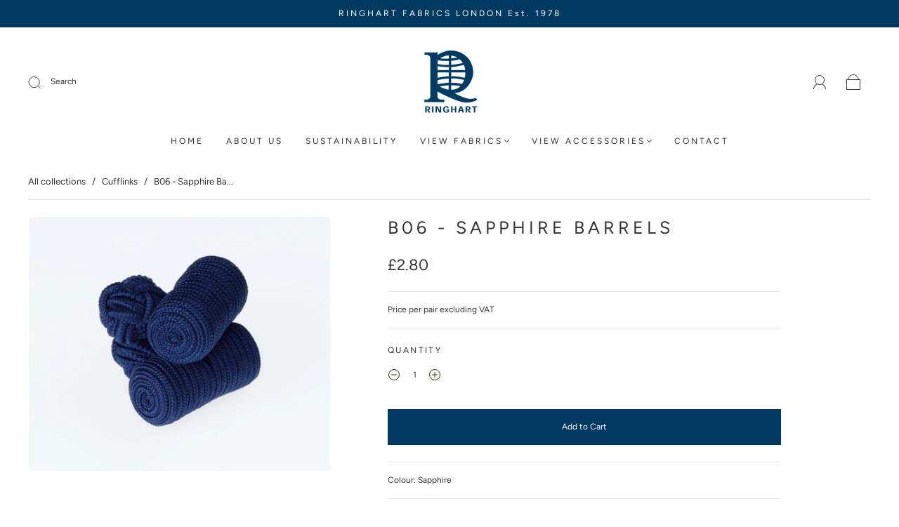

--- FILE ---
content_type: text/css
request_url: https://www.ringhart.com/cdn/shop/t/6/assets/custom.css?v=38307368403187773831708359269
body_size: -528
content:
.launcher-float-right{font-family:sans-serif!important}body.unloading{opacity:1!important}.wishlist-whale-launcher{font-size:12px!important}._19gi7ytf{display:none}
/*# sourceMappingURL=/cdn/shop/t/6/assets/custom.css.map?v=38307368403187773831708359269 */
